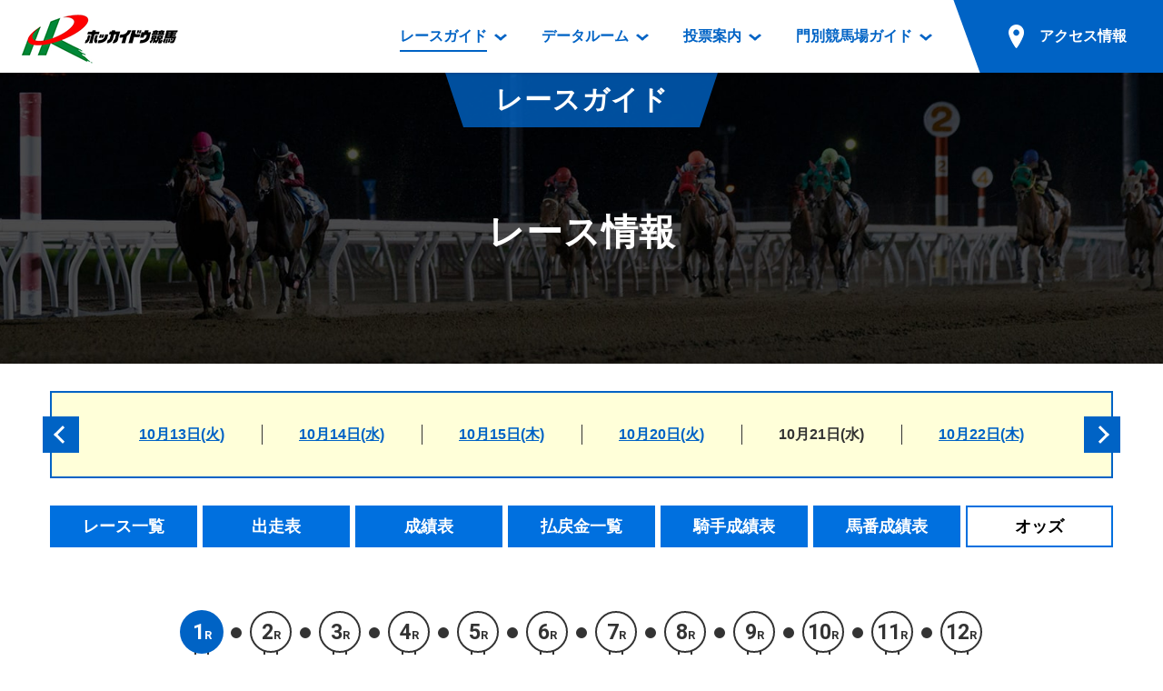

--- FILE ---
content_type: text/html; charset=Shift_JIS
request_url: https://hokkaidokeiba.net/raceinfo/odds/tanhuku.php?p_day=20201021&p_rno=001
body_size: 21088
content:
<!DOCTYPE html>
<html lang="ja">
<head prefix="og: https://ogp.me/ns# fb: https://ogp.me/ns/fb# article: https://ogp.me/ns/article#">
<meta charset="UTF-8">
<!-- Global site tag (gtag.js) - Google Analytics -->
<script async src="https://www.googletagmanager.com/gtag/js?id=UA-103176608-1"></script>
<script>
  window.dataLayer = window.dataLayer || [];
  function gtag(){dataLayer.push(arguments);}
  gtag('js', new Date());

  gtag('config', 'UA-103176608-1');
</script>
<title>オッズ｜レース情報｜レースガイド｜ホッカイドウ競馬</title>
<meta name="description" content="">
<meta name="format-detection" content="telephone=no">
<script>
var ua = navigator.userAgent;
if (ua.indexOf('iPhone') > 0 || ua.indexOf('iPod') > 0 || (ua.indexOf('Android') > 0) && (ua.indexOf('Mobile') > 0) || ua.indexOf('Windows Phone') > 0) {
	document.write('<meta name="viewport" content="width=device-width,initial-scale=1.0">');
} else {
	document.write('<meta name="viewport" content="width=1200">');
}
</script>

<!-- font -->
<link href="https://fonts.googleapis.com/css?family=Roboto:700" rel="stylesheet">
<!-- /font -->

<!-- css -->
<link href="https://www.hokkaidokeiba.net/common/css/base.css" rel="stylesheet">
<link href="https://www.hokkaidokeiba.net/common/js/slick/slick.css?1523744520" rel="stylesheet">
<link href="https://www.hokkaidokeiba.net/common/css/template.css?1685541957" rel="stylesheet">
<link href="https://www.hokkaidokeiba.net/raceinfo/css/raceinfo.css?1550630700" rel="stylesheet">
<!-- / css -->

<!-- ogp -->
<meta property="og:title" content="オッズ｜レース情報｜レースガイド｜ホッカイドウ競馬">
<meta property="og:type" content="article">
<meta property="og:url" content="https://www.hokkaidokeiba.net/raceinfo/odds/tanhuku.php?p_day=20201021&p_rno=001">
<meta property="og:image" content="https://www.hokkaidokeiba.net/ogp.jpg">
<meta property="og:site_name" content="ホッカイドウ競馬">
<meta property="og:description" content="">
<!-- / ogp -->


<link href="https://www.hokkaidokeiba.net/raceinfo/" rel="canonical">


</head>


<body class="page-raceinfo">


<a id="top" tabindex="-1"></a>
<header id="header" class="mw">
	<h1 class="logo"><a href="https://www.hokkaidokeiba.net/"><img src="https://www.hokkaidokeiba.net/common/images/head/logo.png" alt="ホッカイドウ競馬" width="180" height="60"></a>
</h1>
<p class="nav_btn"><a href="#" tabindex="-1"></a></p>
	<p class="nav_close"></p>

	<nav>
		<ul>
			<li class="has_dp">
				<a href="https://www.hokkaidokeiba.net/raceinfo/" class="current"><span>レースガイド</span></a>
				<div class="dp raceinfo"><div>
					<div class="name">レース<br class="pc">ガイド</div>
					<div class="nav">
						<ul>
							<li><a href="https://www.hokkaidokeiba.net/raceinfo/">レース情報</a>
								<ul>
									<li><a href="https://www.hokkaidokeiba.net/raceinfo/">レース一覧</a></li>
									<li><a href="https://www.hokkaidokeiba.net/raceinfo/syuso.php">出走表</a></li>
									<li><a href="https://www.hokkaidokeiba.net/raceinfo/seiseki.php">成績表</a></li>
									<li><a href="https://www.hokkaidokeiba.net/raceinfo/dividend.php">払戻金一覧</a></li>
									<li><a href="https://www.hokkaidokeiba.net/raceinfo/kisyu_kijo.php">騎手成績表</a></li>
									<li><a href="https://www.hokkaidokeiba.net/raceinfo/hayamihyo.php">馬番成績表</a></li>
									<li><a href="https://www.hokkaidokeiba.net/raceinfo/odds/tanhuku.php">オッズ</a></li>
								</ul>
							</li>
						</ul>
						<ul>
							<li class="mb10"><a href="https://www.hokkaidokeiba.net/raceinfo/racelist.php">過去開催情報</a></li>
							<li class="mb10"><a href="https://www.hokkaidokeiba.net/raceinfo/bangumi_dl.php">番組・級別表ダウンロード</a></li>
							<li><a href="https://www.hokkaidokeiba.net/kaisai/nittei.php">開催日程</a>
								<ul>
									<li><a href="https://www.hokkaidokeiba.net/kaisai/nittei.php">開催カレンダー</a></li>
									<li><a href="https://www.hokkaidokeiba.net/kaisai/g_race/">重賞競走体系図</a></li>
									<li><a href="https://www.hokkaidokeiba.net/kaisai/stallion.php">スタリオンシリーズ競走</a></li>
								</ul>
							</li>
							<li><a href="https://www.hokkaidokeiba.net/hatubai_dl.php">発売情報</a>
								<ul>
									<li><a href="https://www.hokkaidokeiba.net/hatubai_dl.php">道内の発売情報(PDF)</a></li>
									<li><a href="https://www.hokkaidokeiba.net/kaisai/hatubai_syu.php">道外の発売情報</a></li>
								</ul>
							</li>
						</ul>
					<!-- /.nav --></div>
				</div></div>
			</li>
			<li class="has_dp">
				<a href="https://www.hokkaidokeiba.net/racedata/syokai/"><span>データルーム</span></a>
				<div class="dp racedata"><div>
					<div class="name">データ<br class="pc">ルーム</div>
					<div class="nav">
						<ul>
							<li><a href="https://www.hokkaidokeiba.net/racedata/syokai/">データルーム</a>
								<ul>
									<li><a href="https://www.hokkaidokeiba.net/racedata/syokai/">騎手・調教師紹介</a></li>
									<li><a href="https://www.hokkaidokeiba.net/racedata/leading/">騎手・調教師成績</a></li>
									<li><a href="https://www.hokkaidokeiba.net/racedata/noken/">能力検査成績</a></li>
									<li><a href="https://www.hokkaidokeiba.net/racedata/hanro/">坂路調教映像</a></li>
									<li><a href="https://www.hokkaidokeiba.net/racedata/ensei/">遠征馬情報</a></li>
									<li><a href="https://www.hokkaidokeiba.net/racedata/umanusihuku/">馬主服紹介</a></li>
									<li><a href="https://www.hokkaidokeiba.net/racedata/hensei/hkj.php">番組編成要領</a></li>
								</ul>
							</li>
						</ul>
						<ul>
							<li><a href="https://www.hokkaidokeiba.net/movie/index.php">映像コンテンツ</a>
								<ul>
									<li><a href="https://www.hokkaidokeiba.net/movie/view.php">重賞競走VTR</a></li>
									<li><a href="https://www.hokkaidokeiba.net/movie/view.php?mj=05">重賞競走参考VTR</a></li>
									<li><a href="https://www.hokkaidokeiba.net/movie/view.php?mj=07">レースダイジェスト</a></li>
									<li><a href="https://www.hokkaidokeiba.net/movie/view.php?mj=06">新馬ダイジェスト</a></li>
								</ul>
							</li>
						</ul>
					<!-- /.nav --></div>
				</div></div>
			</li>
			<li class="has_dp">
				<a href="https://www.hokkaidokeiba.net/info/service/guide.php"><span>投票案内</span></a>
				<div class="dp vote"><div>
					<div class="name">投票案内</div>
					<div class="nav">
						<ul>
							<li><a href="https://www.hokkaidokeiba.net/info/service/guide.php">投票案内</a>
								<ul>
									<li><a href="https://www.hokkaidokeiba.net/info/service/guide.php">電話・インターネット投票</a></li>
									<li><a href="https://www.hokkaidokeiba.net/info/jyo/hatubaijo.php">場外発売所</a></li>
									<li><a href="https://www.hokkaidokeiba.net/info/jyo/service.php">実況・テレホンサービス</a></li>
									<li><a href="https://www.hokkaidokeiba.net/info/jyo/hatu_harai.php">発売・払戻</a></li>
								</ul>
							</li>
						</ul>
					<!-- /.nav --></div>
				</div></div>
			</li>
			<li class="has_dp">
				<a href="https://www.hokkaidokeiba.net/guide/"><span>門別競馬場ガイド</span></a>
				<div class="dp guide"><div>
					<div class="name">門別競馬場<br class="pc">ガイド</div>
					<div class="nav">
						<ul>
							<li class="mb10"><a href="https://www.hokkaidokeiba.net/guide/">門別競馬場情報</a></li>
							
							<li><a href="https://www.hokkaidokeiba.net/guide/gourmet/">門別競馬場グルメ</a>
								<ul>
								<li><a href="https://www.hokkaidokeiba.net/guide/gourmet/shop01.php">とねっこジンギスカン</a></li>
<li><a href="https://www.hokkaidokeiba.net/guide/gourmet/shop02.php">いずみ食堂</a></li>
<li><a href="https://www.hokkaidokeiba.net/guide/gourmet/shop05.php">ルンビニフードカフェ</a></li>
<li><a href="https://www.hokkaidokeiba.net/guide/gourmet/shop04.php">勝馬屋</a></li>
								</ul></li>
						</ul>
						<ul>
							<li><a href="https://www.hokkaidokeiba.net/kaiin/">ファンルーム</a>
								<ul>
									<li><a href="https://www.hokkaidokeiba.net/kaiin/">会員登録メニュー</a></li>
									<li><a href="https://www.hokkaidokeiba.net/guide/dictionary/">競馬用語集</a></li>
								</ul>
							</li>
						</ul>
					<!-- /.nav --></div>
				</div></div>
			</li>
			<li class="has_dp access">
				<a href="https://www.hokkaidokeiba.net/guide/access/"><span>アクセス情報</span></a>
			
				<div class="dp access2"><div>
					<div class="name">アクセス<br class="pc">情報</div>
					<div class="nav">
						<ul>
							<li><a href="https://www.hokkaidokeiba.net/guide/access/">アクセス情報</a>
								<ul>
									<li><a href="https://www.hokkaidokeiba.net/guide/access/">お車でのご来場</a></li>
									<li><a href="https://www.hokkaidokeiba.net/guide/access/fbus.php">無料送迎バスでのご来場</a></li>
									<li><a href="https://www.hokkaidokeiba.net/guide/access/bus.php">公共の交通機関でのご来場</a></li>
								</ul>
							</li>
						</ul>
					<!-- /.nav --></div>
				</div></div></li>
		</ul>
	</nav>

	<p class="sp_access sp"><a href="https://www.hokkaidokeiba.net/guide/access/"><span>アクセス情報</span></a></p>
<!-- /#header --></header>


<main role="main" id="container" class="mw">




    <section>
        <header class="page_title"><div>
            <p class="category">レースガイド</p>
            <h1>レース情報</h1>
        <!-- /.page_title --></div></header>

        <div class="w" >
<div class="race_day_group pc clearfix">
<ul>
<li><a href="../index.php?p_day=20201013">10月13日(火)</a></li>
<li><a href="../index.php?p_day=20201014">10月14日(水)</a></li>
<li><a href="../index.php?p_day=20201015">10月15日(木)</a></li>
<li><a href="../index.php?p_day=20201020">10月20日(火)</a></li>
<li><a>10月21日(水)</a></li>
<li><a href="../index.php?p_day=20201022">10月22日(木)</a></li>
</ul>
<a href="../index.php?p_day=20201008" class="slick_arrow large_full l"></a>
<a href="../index.php?p_day=20201027" class="slick_arrow large_full r"></a>
</div>
<section class="raceinfo_under_block">
<div class="local_sub_nav sp_pd">
<a id="wraptop" class="target pt"></a>
<ul class="pc">
<li><a href="../index.php?p_day=20201021"><span>レース一覧</span></a></li>
<li><a href="../syuso.php?p_day=20201021&p_rno=001"><span>出走表</span></a></li>
<li><a href="../seiseki.php?p_day=20201021&p_rno=001"><span>成績表</span></a></li>
<li><a href="../dividend.php?p_day=20201021#r001"><span>払戻金一覧</span></a></li>
<li><a href="../kisyu_kijo.php?p_day=20201021"><span>騎手成績表</span></a></li>
<li><a href="../hayamihyo.php?p_day=20201021"><span>馬番成績表</span></a></li>
<li><a class="current"><span>オッズ</span></a></li>
</ul>
<select class="select sp" data-select-link>
<option value="../index.php?p_day=20201021">レース一覧</option>
<option value="../syuso.php?p_day=20201021&p_rno=001">出走表</option>
<option value="../seiseki.php?p_day=20201021&p_rno=001">成績表</option>
<option value="../dividend.php?p_day=20201021#r001">払戻金一覧</option>
<option value="../kisyu_kijo.php?p_day=20201021">騎手成績表</option>
<option value="../hayamihyo.php?p_day=20201021">馬番成績表</option>
<option value="" selected>オッズ</option>
</select>
 
</div>
<div class="halon_bar hmin">
<ol class="ff_en row">
    <li class="current"><a href="#"><span class="box"><span class="num">1</span>R</span></a></li>
<li><a href="tanhuku.php?p_day=20201021&p_rno=002"><span class="box"><span class="num">2</span>R</span></a></li>
<li><a href="tanhuku.php?p_day=20201021&p_rno=003"><span class="box"><span class="num">3</span>R</span></a></li>
<li><a href="tanhuku.php?p_day=20201021&p_rno=004"><span class="box"><span class="num">4</span>R</span></a></li>
<li><a href="tanhuku.php?p_day=20201021&p_rno=005"><span class="box"><span class="num">5</span>R</span></a></li>
<li><a href="tanhuku.php?p_day=20201021&p_rno=006"><span class="box"><span class="num">6</span>R</span></a></li>
<li><a href="tanhuku.php?p_day=20201021&p_rno=007"><span class="box"><span class="num">7</span>R</span></a></li>
<li><a href="tanhuku.php?p_day=20201021&p_rno=008"><span class="box"><span class="num">8</span>R</span></a></li>
<li><a href="tanhuku.php?p_day=20201021&p_rno=009"><span class="box"><span class="num">9</span>R</span></a></li>
<li><a href="tanhuku.php?p_day=20201021&p_rno=010"><span class="box"><span class="num">10</span>R</span></a></li>
<li><a href="tanhuku.php?p_day=20201021&p_rno=011"><span class="box"><span class="num">11</span>R</span></a></li>
<li><a href="tanhuku.php?p_day=20201021&p_rno=012"><span class="box"><span class="num">12</span>R</span></a></li>
 
</ol>
</div>
<header class="sp_pd">
<p>2020年10月21日（水）<br class="sp">第14回 門別競馬 5日目 1200ｍ(外)　
<br class="sp"><span class="cond"><span class="c_theme">【発走時刻】</span>14:30　　<span class="c_theme">【天候】</span>晴　　<span class="c_theme">【馬場状態】</span>稍重</p>
</span>
<div class="has_couse">
<div class="title">
<h1 class="c_theme">第１競走　２歳　未勝利</h1>
<p>（サラ系２歳　定量）</p>
</div>
<p class="couse"><img src="../images/course_mon_1200_1.gif" width="150" height="90"></p>
</div>
<dl class="prize">
<dt class="c_theme">【賞金】</dt><dd>１着 500,000円</dd>
<dd>２着 100,000円</dd>
<dd>３着 75,000円</dd>
<dd>４着 50,000円</dd>
<dd>５着 25,000円</dd>
</dl>
</header>
                <ul class="btn hv_op">
<li><a href='#' onClick='wfOpenMovie("http://keiba-lv-st.jp/movie/player?track=monbetsu&date=20201021&race=1","S")'><img src='../images/btn_movie.png' alt='レース動画' title='動画再生' width="118" height="40"></a></li>
<li></li>
                </ul>

            <div class="category_tab">
                <ul>
					
					<li><a href="tanhuku.php?p_day=20201021&p_rno=001" class="current"><span>馬番順</span></a></li>
					<li><a href="ninki_tanhuku.php?p_day=20201021&p_rno=001"><span>人気順</span></a></li>
                </ul>
            <!-- /.category_tab --></div>

<div class="odds_table_header sp_pd">
<div class="tab">
<ul>
<li><a class="current"><span>単勝・複勝</span></a></li>
<li><a href="wakuhuku.php?p_day=20201021&p_rno=001"><span>枠複</span></a></li>
<li><a href="umahuku.php?p_day=20201021&p_rno=001"><span>馬複</span></a></li>
<li><a href="umatan.php?p_day=20201021&p_rno=001"><span>馬単</span></a></li>
<li><a href="wide.php?p_day=20201021&p_rno=001"><span>ワイド</span></a></li>
<li><a href="sanhuku.php?p_day=20201021&p_rno=001"><span>三連複</span></a></li>
<li><a href="santan.php?p_day=20201021&p_rno=001"><span>三連単</span></a></li>
    </ul>
    </div>
<p>１Ｒ　単勝・複勝オッズ　　最終オッズ
<a href="tanhuku.php?p_day=20201021&p_rno=001" class="reload">更新</a>
</p>
</div>
            <div class="sp_fix_table">
                <div>
                    <table>
                        <thead>
                            <tr>
                                <th class="w01">枠番</th>
                                <th class="w02">馬番</th>
                                <th class="">馬名</th>
                                <th class="w02">性齢</th>
                                <th class="w05">負担<br>重量</th>
                                <th class="w03">騎手</th>
                                <th class="w05">馬体重</th>
                                <th class="w08">単勝オッズ</th>
                                <th class="w08">複勝オッズ</th>
                            </tr>
                        </thead>
                        <tbody>
<tr>
<th rowspan="1" class="waku1 center">1</th>
<th class="center">1</th>
<td class="bold"><a href='https://www.keiba.go.jp/KeibaWeb/DataRoom/RaceHorseInfo?k_lineageLoginCode=30057401856&k_activeCode=1' target='_blank'>エイシンジラソーレ</a></td>
<td class="center">牡2</td>
<td class="center">　55.0</td>
<td class="bold">宮崎光行</td>
<td>510(-4)</td>
<td class="right red">8.2</td>
<td class="right red">1.6-2.8</td>
</tr>
<tr>
<th rowspan="1" class="waku2 center">2</th>
<th class="center">2</th>
<td class="bold"><a href='https://www.keiba.go.jp/KeibaWeb/DataRoom/RaceHorseInfo?k_lineageLoginCode=30063404756&k_activeCode=1' target='_blank'>ベニノジェネラル</a></td>
<td class="center">牡2</td>
<td class="center">　55.0</td>
<td class="bold">松井伸也</td>
<td>392(-4)</td>
<td class="right">91.4</td>
<td class="right red">5.8-11.9</td>
</tr>
<tr>
<th rowspan="1" class="waku3 center">3</th>
<th class="center">3</th>
<td class="bold"><a href='https://www.keiba.go.jp/KeibaWeb/DataRoom/RaceHorseInfo?k_lineageLoginCode=30003401156&k_activeCode=1' target='_blank'>リコーセイラン</a></td>
<td class="center">牡2</td>
<td class="center">　55.0</td>
<td class="bold">石川倭</td>
<td>508(+2)</td>
<td class="right red">3.1</td>
<td class="right red">1.3-2.0</td>
</tr>
<tr>
<th rowspan="1" class="waku4 center">4</th>
<th class="center">4</th>
<td class="bold"><a href='https://www.keiba.go.jp/KeibaWeb/DataRoom/RaceHorseInfo?k_lineageLoginCode=30067404456&k_activeCode=1' target='_blank'>ダイメイリボン</a></td>
<td class="center">牝2</td>
<td class="center">　54.0</td>
<td class="bold">阪野学</td>
<td>490(-2)</td>
<td class="right">15.7</td>
<td class="right red">1.6-3.0</td>
</tr>
<tr>
<th rowspan="1" class="waku5 center">5</th>
<th class="center">5</th>
<td class="bold"><a href='https://www.keiba.go.jp/KeibaWeb/DataRoom/RaceHorseInfo?k_lineageLoginCode=30015401856&k_activeCode=1' target='_blank'>モリノハンター</a></td>
<td class="center">牝2</td>
<td class="center">　54.0</td>
<td class="bold">桑村真明</td>
<td>492(+10)</td>
<td class="right">10.6</td>
<td class="right red">1.6-2.9</td>
</tr>
<tr>
<th rowspan="1" class="waku6 center">6</th>
<th class="center">6</th>
<td class="bold"><a href='https://www.keiba.go.jp/KeibaWeb/DataRoom/RaceHorseInfo?k_lineageLoginCode=30004401856&k_activeCode=1' target='_blank'>タイセツオー</a></td>
<td class="center">牡2</td>
<td class="center">　55.0</td>
<td class="bold">坂下秀樹</td>
<td>458(+6)</td>
<td class="right">179.1</td>
<td class="right red">5.0-10.1</td>
</tr>
<tr>
<th rowspan="2" class="waku7 center">7</th>
<th class="center">7</th>
<td class="bold"><a href='https://www.keiba.go.jp/KeibaWeb/DataRoom/RaceHorseInfo?k_lineageLoginCode=30046407056&k_activeCode=1' target='_blank'>クイーンズビュティ</a></td>
<td class="center">牝2</td>
<td class="center">　54.0</td>
<td class="bold">落合玄太</td>
<td>428(-4)</td>
<td class="right">74.0</td>
<td class="right red">4.6-9.4</td>
</tr>
<tr>
<th class="center">8</th>
<td class="bold"><a href='https://www.keiba.go.jp/KeibaWeb/DataRoom/RaceHorseInfo?k_lineageLoginCode=30073404656&k_activeCode=1' target='_blank'>アイレスタイム</a></td>
<td class="center">牝2</td>
<td class="center">▲51.0</td>
<td class="bold">池谷匠翔</td>
<td>396(-8)</td>
<td class="right">161.6</td>
<td class="right">10.1-20.8</td>
</tr>
<tr>
<th rowspan="2" class="waku8 center">8</th>
<th class="center">9</th>
<td class="bold"><a href='https://www.keiba.go.jp/KeibaWeb/DataRoom/RaceHorseInfo?k_lineageLoginCode=30073405256&k_activeCode=1' target='_blank'>ヤマノウォー</a></td>
<td class="center">牡2</td>
<td class="center">　55.0</td>
<td class="bold">服部茂史</td>
<td>430(+4)</td>
<td class="right">28.0</td>
<td class="right red">3.4-6.7</td>
</tr>
<tr>
<th class="center">10</th>
<td class="bold"><a href='https://www.keiba.go.jp/KeibaWeb/DataRoom/RaceHorseInfo?k_lineageLoginCode=30085409256&k_activeCode=1' target='_blank'>カツゲキダイリン</a></td>
<td class="center">牡2</td>
<td class="center">　55.0</td>
<td class="bold">亀井洋司</td>
<td>474(+4)</td>
<td class="right red">1.7</td>
<td class="right red">1.0-1.2</td>
</tr>
                        </tbody>
                    </table>
            <!-- /.sp_fix_table --></div></div>
            <div class="sp_pd">
            </div>

            <!-- /.raceinfo_block --></section>
        </div>
    </section>

<!-- /#container --></main>



<footer id="footer" class="mw">
	<p id="pagetop"><a href="#top" class="hv_wh"><span>ページの先頭へ</span></a></p>

	<div class="img">
		<p class="sp"><a href="https://www.hokkaidokeiba.net/"><img src="https://www.hokkaidokeiba.net/common/images/foot/logo_sp.png" alt="ホッカイドウ競馬" width="150" height="50"></a></p>
	</div>

	<div class="copyright">
		<ul class="clearfix">
			<li><a href="https://www.hokkaidokeiba.net/racedata/info/ufukuinfo.php">馬主服について</a></li>
			<li><a href="https://www.hokkaidokeiba.net/racedata/info/nintei.php">認定厩舎制度</a></li>
			<li><a href="https://www.hokkaidokeiba.net/racedata/info/hkj.php">屋内調教用坂路案内</a></li>
		</ul>
		<p>Copyright &copy; <br class="sp"><a href="https://www.hokkaidokeiba.net/hra/">(一社)北海道軽種馬振興公社</a> <br class="sp">All Rights Reserved.</p>
	</div>
<!-- /#footer --></footer>

<!-- script -->
<script src="https://www.hokkaidokeiba.net/common/js/jquery-3.2.1.min.js"></script>
<script src="https://www.hokkaidokeiba.net/common/js/slick/slick.min.js?1523744520"></script>
<script src="https://www.hokkaidokeiba.net/common/js/site.js?1606386805"></script>
<script src="https://www.hokkaidokeiba.net/raceinfo/js/raceinfo.js?1524051759"></script>
<!-- / script -->



</body>
<script type="text/javascript" src="../../include/js/common.js"></script>
</html>
